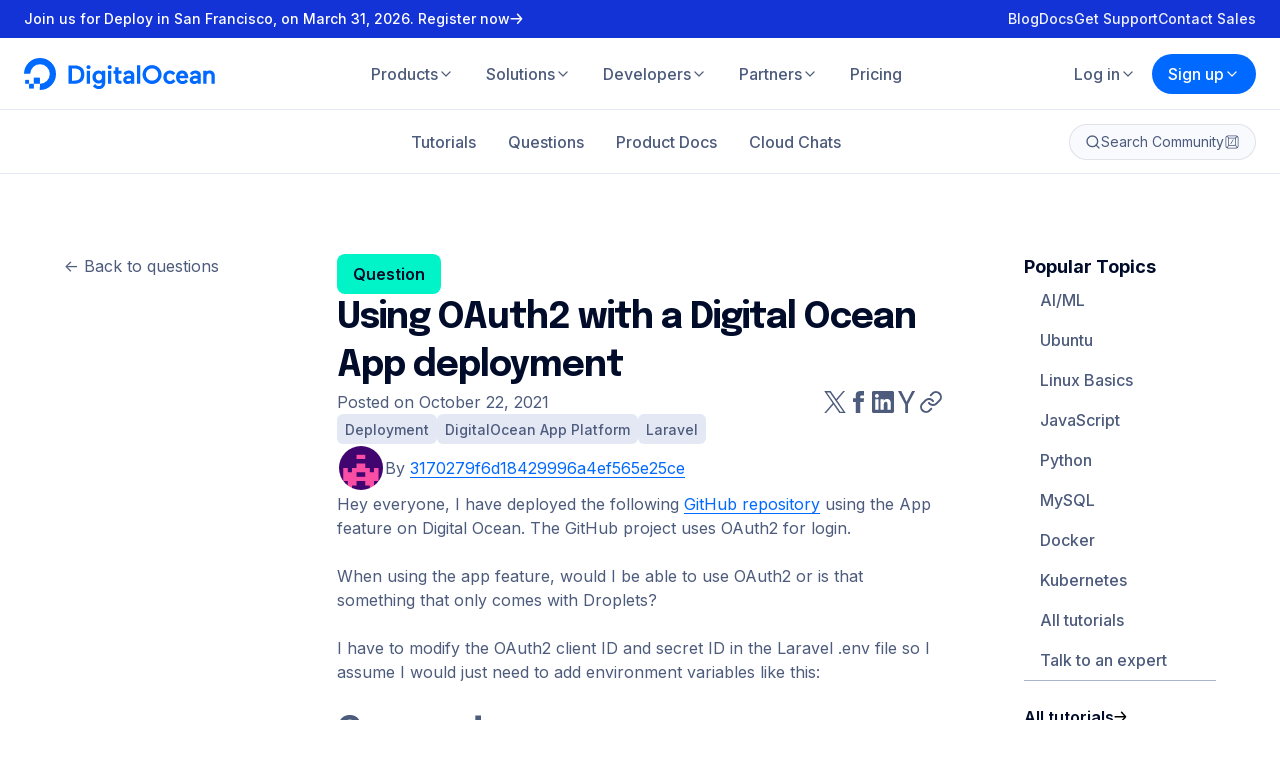

--- FILE ---
content_type: application/javascript; charset=utf-8
request_url: https://anchor.digitalocean.com/index.php/form/getForm?munchkinId=113-DTN-266&form=1055&url=https%3A%2F%2Fwww.digitalocean.com%2Fcommunity%2Fquestions%2Fusing-oauth2-with-a-digital-ocean-app-deployment&callback=jQuery37108486340664968788_1769517976954&_=1769517976955
body_size: 1396
content:
jQuery37108486340664968788_1769517976954({"Id":1055,"Vid":1055,"Status":"approved","Name":"IaaN Subscription.301 FORM IaaN Subscription","Description":"","Layout":"left","GutterWidth":10,"OffsetWidth":10,"HasTwoButtons":true,"SubmitLabel":"Submit","ResetLabel":"Clear","ButtonLocation":"120","LabelWidth":100,"FieldWidth":150,"ToolTipType":"none","FontFamily":"Helvetica, Arial, sans-serif","FontSize":"13px","FontColor":"#333","FontUrl":null,"LineMargin":10,"ProcessorVersion":2,"CreatedByUserid":null,"ProcessOptions":{"language":"English","locale":"en_US","profiling":{"isEnabled":false,"numberOfProfilingFields":3,"alwaysShowFields":[]},"socialSignOn":{"isEnabled":false,"enabledNetworks":[],"cfId":null,"codeSnippet":""}},"EnableDeferredMode":0,"EnableCaptcha":0,"EnableGlobalFormValidationRule":1,"ButtonType":null,"ButtonImageUrl":null,"ButtonText":null,"ButtonSubmissionText":"Please Wait","ButtonStyle":{"id":11,"className":"mktoSimple","css":".mktoForm .mktoButtonWrap.mktoSimple .mktoButton {\ncolor:#fff;\nborder:1px solid #75ae4c;\npadding:0.4em 1em;\nfont-size:1em;\nbackground-color:#99c47c;\nbackground-image: -webkit-gradient(linear, left top, left bottom, from(#99c47c), to(#75ae4c));\nbackground-image: -webkit-linear-gradient(top, #99c47c, #75ae4c);\nbackground-image: -moz-linear-gradient(top, #99c47c, #75ae4c);\nbackground-image: linear-gradient(to bottom, #99c47c, #75ae4c);\n}\n.mktoForm .mktoButtonWrap.mktoSimple .mktoButton:hover {\nborder:1px solid #447f19;\n}\n.mktoForm .mktoButtonWrap.mktoSimple .mktoButton:focus {\noutline:none;\nborder:1px solid #447f19;\n}\n.mktoForm .mktoButtonWrap.mktoSimple .mktoButton:active{\nbackground-color:#75ae4c;\nbackground-image: -webkit-gradient(linear, left top, left bottom, from(#75ae4c), to(#99c47c));\nbackground-image: -webkit-linear-gradient(top, #75ae4c, #99c47c);\nbackground-image: -moz-linear-gradient(top, #75ae4c, #99c47c);\nbackground-image: linear-gradient(to bottom, #75ae4c, #99c47c);\n}\n","buttonColor":null},"ThemeStyle":{"id":2,"displayOrder":1,"name":"Simple","backgroundColor":"#FFF","layout":"left","fontFamily":"Helvetica, Arial, sans-serif","fontSize":"13px","fontColor":"#333","offsetWidth":10,"gutterWidth":10,"labelWidth":100,"fieldWidth":150,"lineMargin":10,"useBackgroundColorOnPreview":false,"css":".mktoForm fieldset.mkt3-formEditorFieldContainer{border: solid 1px gray;}.mktoForm fieldset.mkt3-formEditorFieldContainer legend{padding:0 1em;}","href":"css\/forms2-theme-simple.css","buttonStyleId":11},"ThemeStyleOverride":null,"LiveStreamSettings":null,"rows":[[{"Id":2556,"Name":"Email","Datatype":"email","Maxlength":255,"InputLabel":"Email Address:","InputInitialValue":"","InputSourceChannel":"constant","InputSourceSelector":"constant","VisibleRows":0,"ValidationMessage":"Must be valid email. \u003Cspan class='mktoErrorDetail'\u003Eexample@yourdomain.com\u003C\/span\u003E"}]],"fieldsetRows":[],"action":null,"munchkinId":"113-DTN-266","dcJsUrl":"","invalidInputMsg":"Invalid Input","formSubmitFailedMsg":"Submission failed, please try again later."});

--- FILE ---
content_type: application/javascript
request_url: https://www.digitalocean.com/_next/static/chunks/7950-bdeb1eb7258a3b6c.js
body_size: 12390
content:
"use strict";(self.webpackChunk_N_E=self.webpackChunk_N_E||[]).push([[7950],{1848:(e,t,n)=>{n.d(t,{Au:()=>g,Gj:()=>y,NJ:()=>v,Nd:()=>x,O7:()=>c,To:()=>_,UF:()=>w,Vu:()=>u,Wd:()=>i,Wh:()=>b,ap:()=>m,do:()=>p,eh:()=>h,fd:()=>f,ic:()=>C,ir:()=>s,k_:()=>a,l:()=>j,y$:()=>d,zb:()=>l});var r=n(54547),o=n(40703);let i=o.Ay.div.withConfig({displayName:"CommentStyles__StyledCommentContainer",componentId:"sc-fe58b26f-0"})(["background-color:",";display:flex;flex-direction:column;gap:",";"," "," "," "," "," ",""],e=>{let{theme:t}=e;return t.colors.primary.white},e=>{let{theme:t}=e;return t.spacing.size3},e=>{let{$align:t,theme:n}=e;return"nested"!==t&&"\n      border: ".concat(n.spacing.size0p25," solid ").concat(n.colors.accent.cardStroke,";\n      border-radius: ").concat(n.borders.rounded.xl3,";\n      padding: ").concat(n.spacing.size3,"  ").concat(n.spacing.size4,"  ").concat(n.spacing.size4,"  ").concat(n.spacing.size4,";\n    ")},e=>{let{$accepted:t,theme:n}=e;return t&&"\n      background-color: ".concat(n.colors.category.lake3,";\n    ")},e=>{let{$pinned:t,theme:n}=e;return t&&"\n      background-color: ".concat(n.colors.category.mustard3,";\n    ")},e=>{let{$state:t,theme:n}=e;return"trashed"===t&&"\n    background-color: ".concat(n.colors.category.tulip3,";\n    border-color: ").concat(n.colors.expanded.Raspberry,";\n  ")},e=>{let{$state:t,theme:n}=e;return"spam"===t&&"\n    background-color: ".concat(n.colors.category.spraytan3,";\n    border-color:  ").concat(n.colors.category.spraytan1,";\n  ")},e=>{let{$state:t,theme:n}=e;return"under_review"===t&&"\n    background-color: ".concat(n.colors.category.kiwi3,";\n    border-color: ").concat(n.colors.category.kiwi1,";\n  ")}),a=o.Ay.div.withConfig({displayName:"CommentStyles__StyledCommentHeader",componentId:"sc-fe58b26f-1"})(["display:flex;gap:",";",""],e=>{let{theme:t}=e;return t.spacing.size1p5},e=>{let{theme:t}=e;return"\n    @media (min-width: ".concat(t.breakpoints.md,") {\n      gap: ").concat(t.spacing.size2,";\n    }\n  ")}),s=o.Ay.div.withConfig({displayName:"CommentStyles__StyledNestedComment",componentId:"sc-fe58b26f-2"})(["display:flex;flex-direction:column;gap:",";"," "," "," ",""],e=>{let{theme:t}=e;return t.spacing.size3},e=>{let{$state:t,theme:n}=e;return t&&"\n    border-radius: ".concat(n.borders.rounded.xl,";\n    padding: ").concat(n.spacing.size2,";\n  ")},e=>{let{$state:t,theme:n}=e;return"spam"===t&&"\n    background-color: ".concat(n.colors.category.spraytan3,";\n    border: 1px solid ").concat(n.colors.category.spraytan1,";\n  ")},e=>{let{$state:t,theme:n}=e;return"trashed"===t&&"\n    background-color: ".concat(n.colors.category.tulip3,";\n    border: 1px solid ").concat(n.colors.expanded.Raspberry,";\n  ")},e=>{let{$state:t,theme:n}=e;return"under_review"===t&&"\n    background-color: ".concat(n.colors.category.kiwi3,";\n    border: 1px solid ").concat(n.colors.category.kiwi1,";\n  ")}),l=o.Ay.div.withConfig({displayName:"CommentStyles__StyledCommentMetaContainer",componentId:"sc-fe58b26f-3"})(["align-items:flex-start;display:flex;flex-direction:column-reverse;gap:",";width:100%;",""],e=>{let{theme:t}=e;return t.spacing.size1p5},e=>{let{theme:t}=e;return"\n    @media (min-width: ".concat(t.breakpoints.md,") {\n      flex-direction: row;\n      gap: ").concat(t.spacing.size2,";\n    }\n  ")}),d=o.Ay.div.withConfig({displayName:"CommentStyles__StyledCommentMeta",componentId:"sc-fe58b26f-4"})(["display:flex;flex-direction:column;gap:",";width:100%;",""],e=>{let{theme:t}=e;return t.spacing.size1},e=>{let{theme:t}=e;return"\n    @media (min-width: ".concat(t.breakpoints.md,") {\n      flex-direction: row;\n      gap: ").concat(t.spacing.size2,";\n      justify-content: space-between;\n    }\n  ")}),c=o.Ay.div.withConfig({displayName:"CommentStyles__StyledAnswerLabel",componentId:"sc-fe58b26f-5"})(["align-items:center;background-color:",";border-radius:",";display:flex;height:fit-content;padding:",";width:fit-content;"],e=>{let{$bgColor:t}=e;return t},e=>{let{theme:t}=e;return t.borders.rounded.full},e=>{let{theme:t}=e;return"".concat(t.spacing.size0p75," ").concat(t.spacing.size2)}),p=o.Ay.div.withConfig({displayName:"CommentStyles__StyledShowMoreContainer",componentId:"sc-fe58b26f-6"})(["display:",";",""],e=>{let{$showOnMobile:t}=e;return t?"block":"none"},e=>{let{theme:t}=e;return"\n    @media (min-width: ".concat(t.breakpoints.md,") {\n      display: block;\n    }\n  ")}),u=o.Ay.div.withConfig({displayName:"CommentStyles__StyledToggleButtonContainer",componentId:"sc-fe58b26f-7"})(["padding-top:",";"],e=>{let{theme:t}=e;return t.spacing.size0p25}),h=o.Ay.div.withConfig({displayName:"CommentStyles__StyledCommentToggleContainer",componentId:"sc-fe58b26f-8"})(["align-items:flex-start;color:",";display:flex;flex-shrink:0;gap:",";transition:color ",";","{color:",";transition:color ",";> button{color:inherit;padding:0;}}&:hover{color:",";","{color:",";}}"],e=>{let{theme:t}=e;return t.colors.primary.blue2},e=>{let{theme:t}=e;return t.spacing.size0p5},e=>{let{theme:t}=e;return t.transitions.short},u,e=>{let{theme:t}=e;return t.colors.primary.gray4},e=>{let{theme:t}=e;return t.transitions.short},e=>{let{theme:t}=e;return t.colors.primary.blue1},u,e=>{let{theme:t}=e;return t.colors.primary.gray1}),m=o.Ay.div.withConfig({displayName:"CommentStyles__StyledCommentsMetaAuthorInfo",componentId:"sc-fe58b26f-9"})(["display:flex;gap:",";",""],e=>{let{theme:t}=e;return t.spacing.size1},e=>{let{$highlighted:t,theme:n}=e;return t&&"\n    background: ".concat(n.colors.category.metallicYellow2,";\n    padding: ").concat("".concat(n.spacing.size1," ").concat(n.spacing.size2),";\n  ")}),g=o.Ay.div.withConfig({displayName:"CommentStyles__StyledAuthorImage",componentId:"sc-fe58b26f-10"})(["border-radius:",";height:fit-content;overflow:hidden;"],e=>{let{theme:t}=e;return t.borders.rounded.full}),y=o.Ay.div.withConfig({displayName:"CommentStyles__StyledCommentMetaNameAndDate",componentId:"sc-fe58b26f-11"})(["align-items:flex-start;display:flex;flex-direction:column;gap:",";"," ",""],e=>{let{theme:t}=e;return t.spacing.size0p5},e=>{let{$nested:t}=e;return t&&"\n    align-items: center;\n    flex-direction: row;\n  "},e=>{let{$highlighted:t,theme:n}=e;return t&&"\n    background-color: ".concat(n.colors.category.metallicYellow2,";\n    border-radius: ").concat(n.borders.rounded.xl,";\n    padding: ").concat(n.spacing.size1," ").concat(n.spacing.size2,";\n  ")}),f=o.Ay.div.withConfig({displayName:"CommentStyles__StyledNameAndBadge",componentId:"sc-fe58b26f-12"})(["align-items:center;display:flex;gap:",";"],e=>{let{theme:t}=e;return t.spacing.size0p5}),x=o.Ay.div.withConfig({displayName:"CommentStyles__StyledCommentBody",componentId:"sc-fe58b26f-13"})([""]),b=o.Ay.div.withConfig({displayName:"CommentStyles__StyledCommentActions",componentId:"sc-fe58b26f-14"})(["display:flex;flex-direction:column;gap:",";",""],e=>{let{theme:t}=e;return t.spacing.size1},e=>{let{theme:t}=e;return"\n    @media (min-width: ".concat(t.breakpoints.md,") {\n      flex-direction: row;\n      gap: ").concat(t.spacing.size2,";\n      justify-content: space-between;\n    }\n  ")}),v=o.Ay.div.withConfig({displayName:"CommentStyles__StyledCommentUserActions",componentId:"sc-fe58b26f-15"})(["display:flex;flex-wrap:wrap;gap:",";"],e=>{let{theme:t}=e;return t.spacing.size2}),j=o.Ay.div.withConfig({displayName:"CommentStyles__StyledCommentAction",componentId:"sc-fe58b26f-16"})(["align-items:center;color:",";display:flex;gap:",";transition:color ",";"," &:hover{color:",";","}"],e=>{let{theme:t}=e;return t.colors.primary.blue2},e=>{let{theme:t}=e;return t.spacing.size0p5},e=>{let{theme:t}=e;return t.transitions.short},e=>{let{$filled:t,theme:n}=e;return t&&"\n    svg {\n      fill: ".concat(n.colors.primary.blue2,";\n    }\n  ")},e=>{let{theme:t}=e;return t.colors.primary.blue1},e=>{let{$filled:t,theme:n}=e;return t&&"\n    svg {\n      fill: ".concat(n.colors.primary.blue1,";\n    }\n  ")}),w=o.Ay.button.withConfig({displayName:"CommentStyles__StyledActionButton",componentId:"sc-fe58b26f-17"})(["color:inherit;padding:0;> span{color:inherit;text-decoration:underline;}"]),C=(0,o.Ay)(r.a).withConfig({displayName:"CommentStyles__StyledActionLink",componentId:"sc-fe58b26f-18"})(["color:inherit;padding:0;> span{color:inherit;text-decoration:underline;}"]),_=o.Ay.div.withConfig({displayName:"CommentStyles__StyledCommentChildrenContainer",componentId:"sc-fe58b26f-19"})(["border-left:1px solid  ",";display:flex;flex-direction:column;gap:16px;padding-left:",";"],e=>{let{theme:t}=e;return t.colors.primary.blue2},e=>{let{theme:t}=e;return t.spacing.size2})},2526:(e,t,n)=>{n.d(t,{A:()=>d});var r=n(37876),o=n(75534),i=n(57036),a=n(13049),s=n(83914);let l=n(40703).Ay.div.withConfig({displayName:"CommentsTemplateStyles__StyledLoadButtonContainer",componentId:"sc-4339ec38-0"})(["margin:0 auto;width:fit-content;"]),d=e=>{let{records:t,topLevelType:n,topLevel:d=null,handleUpdatedTopLevel:c=()=>{},title:p="Comment",align:u=null,showTitle:h=!1,loadNested:m=!1,replyable:g=!1,expanded:y=!1,urlFormatter:f=()=>"#",onLoadMore:x=()=>{},handleUpdatedComment:b,hasMoreComments:v=!1,upvotable:j=!1,users:w,checkToLoadComments:C=()=>{}}=e;return(0,r.jsxs)(a.a,{columns:1,spacing:"size3",lgSpacing:"size3",children:[p.length>0&&h&&(0,r.jsxs)(i.a,{size:"lg",weight:600,children:[p,"s"]}),(0,r.jsx)(a.a,{columns:1,spacing:"size3",lgSpacing:"size3",children:t.map(e=>(0,r.jsx)(s.A,{record:e,topLevelType:n,topLevel:d,handleUpdatedTopLevel:c,loadNested:m,align:u,replyable:g,expanded:y,handleUpdatedComment:b,urlFormatter:f,upvotable:j,users:w,checkToLoadComments:C,cache:{}},e.id))}),v&&(0,r.jsx)(l,{children:(0,r.jsx)(o.a,{as:"button",color:"ghost",onClick:x,visible:t.length>0,children:"Load more ".concat(p.toLowerCase(),"s")})})]})}},9607:(e,t,n)=>{n.d(t,{L:()=>o});var r=n(57319);class o extends r.C{}o.public=Object.freeze({viewable:Object.freeze(["id","type","content","parent_id","parent_type","top_level_id","top_level_type","user_id","resolved_by_id","created_at","updated_at","state","comments_locked_at"]),editable:Object.freeze([])}),o.owner=Object.freeze({viewable:o.public.viewable,editable:Object.freeze(["type","content","parent_id","parent_type","top_level_id","top_level_type","state"])}),o.admin=Object.freeze({viewable:o.owner.viewable,editable:Object.freeze([...o.owner.editable,"user_id","resolved_by_id","comments_locked_at"])})},17819:(e,t,n)=>{n.d(t,{A:()=>r});let r=function(e){let t=arguments.length>1&&void 0!==arguments[1]&&arguments[1],n=arguments.length>2&&void 0!==arguments[2]&&arguments[2],r={year:"numeric",month:"long",day:"numeric"};return t&&(r.hour="2-digit",r.minute="2-digit"),n&&(r.timeZone="UTC"),new Date(e).toLocaleDateString("en-US",r)}},24266:(e,t,n)=>{n.d(t,{Ay:()=>r,I8:()=>o,Zj:()=>i,u:()=>a});let r=e=>e.toLowerCase().split(" ").map(e=>e.charAt(0).toUpperCase()+e.slice(1)).join(" "),o=e=>e.replace(/(^.|[A-Z]+)/g,(e,t)=>" ".concat(t.charAt(0).toUpperCase()).concat(t.slice(1))).trim(),i=e=>e.replace(/(?:^|-)(.)/g,(e,t)=>" ".concat(t.toUpperCase())).trim(),a=e=>e.replace(/(?:^|_)(.)/g,(e,t)=>" ".concat(t.toUpperCase())).trim()},29743:(e,t,n)=>{n.d(t,{A:()=>r});let r=(e,t,n)=>Object.keys(t).reduce((r,o)=>(n.includes(o)&&t[o]!==e[o]&&(r[o]=t[o]),r),{})},31786:(e,t,n)=>{n.d(t,{b:()=>v,k:()=>j});var r=n(37876),o=n(14232),i=n(75534),a=n(3714),s=n(57036),l=n(47913),d=n(95611),c=n(13049),p=n(15888),u=n(40703),h=n(46559),m=n(95884),g=n(5477),y=n(89683);let f=(0,o.createContext)({report:()=>{}}),x=u.Ay.div.withConfig({displayName:"withUserReport__StyledReportFormContainer",componentId:"sc-feb32f56-0"})(["width:352px;"]),b=u.Ay.div.withConfig({displayName:"withUserReport__StyledReportSubmitContainer",componentId:"sc-feb32f56-1"})(["button{width:100%;}"]),v=e=>{let{children:t}=e,n=(0,y.A)(),[u,v]=(0,o.useState)(!1),[j,w]=(0,o.useState)(),[C,_]=(0,o.useState)(),k=(0,o.useRef)(),[A,S]=(0,o.useState)(!1),[z,T]=(0,o.useState)({reason:"",description:""}),{addNotification:I}=(0,g.E)(),N=(0,o.useCallback)(()=>{v(!1),w(null),_(null)},[]),L=(0,o.useMemo)(()=>A?"loading":z.reason&&("other"!==z.reason||z.description)?"default":"invalid",[z,A]),D=(0,o.useCallback)(async e=>{if(e.preventDefault(),A)return;S(!0);let t={...z,..."other"!==z.reason&&{description:z.reason},reported_type:"answer"===j?"comment":j,reported_id:C},r=await (0,h.KQ)(n.token,t).catch(e=>{console.error(e),I((0,m.A)(e.message),"error",5),S(!1)});r&&(I("The ".concat(j," was reported with success."),"success",5),N(),S(!1),k.current&&k.current(r),v(!1))},[A,z,j,C,n.token,N,I]),E=(0,o.useMemo)(()=>[{value:"spam",label:"This ".concat(j," is spam")},{value:"offensive",label:"This ".concat(j," is offensive")},{value:"off-topic",label:"This ".concat(j," is off-topic")},{value:"other",label:"This ".concat(j," is other")}],[j]),U=(0,o.useCallback)((e,t,n)=>{w(e.toLowerCase()),_(t),k.current=n,v(!0)},[]),O=(0,o.useMemo)(()=>({report:U}),[U]);return(0,r.jsxs)(f.Provider,{value:O,children:[(0,r.jsx)(a.a,{isOpen:u,onClose:()=>{N(),v(!1)},hasCloseBtn:!0,children:(0,r.jsx)(x,{children:(0,r.jsxs)(c.a,{columns:1,spacing:"size3",lgSpacing:"size3",children:[(0,r.jsx)(p.a,{base:1,children:(0,r.jsxs)(s.a,{as:"h2",size:"xl2",family:"display",weight:700,children:["Report this"," ",j]})}),(0,r.jsx)(p.a,{base:1,children:(0,r.jsxs)(c.a,{columns:1,spacing:"size2",lgSpacing:"size2",children:[(0,r.jsx)(p.a,{base:1,children:(0,r.jsx)(s.a,{size:"lg",weight:700,children:"What is the reason for this report?"})}),(0,r.jsx)(p.a,{base:1,children:(0,r.jsxs)(c.a,{columns:1,spacing:"size1",lgSpacing:"size1",children:[E.map(e=>{let{value:t,label:n}=e;return(0,r.jsx)(p.a,{base:1,children:(0,r.jsx)(l.a,{checked:z.reason===t,id:"reason-".concat(t),name:"reason",value:t,label:n,type:"radio",labelsize:"base",onChange:()=>T({description:"",reason:t})})},"reason-".concat(t))}),"other"===z.reason&&(0,r.jsx)(p.a,{base:1,children:(0,r.jsx)(d.a,{name:"description",label:"",placeholder:"Tell us why...",rows:10,onChange:e=>T(t=>({...t,description:e.target.value})),value:z.description})})]})})]})}),(0,r.jsx)(p.a,{base:1,children:(0,r.jsx)(b,{children:(0,r.jsx)(i.a,{as:"button",color:"primary",size:"large",state:L,onClick:D,children:"Submit"})})})]})})}),t]})},j=()=>(0,o.useContext)(f)},34090:(e,t,n)=>{n.d(t,{A:()=>d});var r=n(37876),o=n(95062),i=n.n(o),a=n(28465);let s=n(40703).Ay.button.withConfig({displayName:"ButtonStyles__StyledButton",componentId:"sc-1f59e819-0"})(["align-items:center;background-color:transparent;border:1px solid ",";border-radius:100px;color:",";cursor:pointer;display:flex;font-size:1em;font-weight:700;justify-content:center;padding:16px 32px;text-decoration:none;transition:all 0.3s ease;&:not(:disabled):hover{background-color:rgba(0,105,255,0.15);transition:all 0.3s ease;}&:disabled{cursor:default;}&.is-squared{border-radius:8px;}&.is-primary{background-color:#1633ff;border:1px solid #1633ff;color:#fff;transition:all 0.3s ease;&:not(:disabled):hover{background-color:#0069ff !important;border:1px solid #0069ff;color:#fff !important;transition:all 0.3s ease;}&:disabled{background-color:#c4c9d6 !important;border:1px solid #c4c9d6 !important;color:#fff;}&.is-outlined{border:1px solid #0069ff;color:#0069ff;&:not(:disabled):hover{background-color:#f2f8ff !important;border:1px solid #0069ff !important;color:#0069ff !important;}&:disabled{background-color:#fff !important;border:1px solid #8690a9 !important;color:#8690a9 !important;}}}&.is-white{background-color:#fff;border:1px solid #fff;color:#0069ff;transition:all 0.3s ease;&:not(:disabled):hover{background-color:rgba(225,225,225,0.9);color:#0069ff;transition:all 0.3s ease;}&:disabled{border:1px solid #8690a9 !important;color:#8690a9 !important;}&.is-outlined{background-color:transparent;border:1px solid rgba(255,255,255,0.9);color:rgba(255,255,255,0.9);&:not(:disabled):hover{background-color:transparent;border:1px solid rgba(255,255,255,1);color:rgba(255,255,255,1);}}}&.is-outlined{background-color:transparent;border:1px solid ",";color:",";transition:all 0.3s ease;&:not(:disabled):hover{border:1px solid #0069ff;color:#0069ff;transition:all 0.3s ease;}}&.is-small{padding:12px 24px;}&.has-center-img{padding:15px 16px;}&.has-left-img{img{margin-right:8px;}}&.mx-16{margin-left:16px;margin-right:16px;}&.mt-32{margin-top:32px;}&.is-community{border:0;border-radius:8px;cursor:pointer;font-size:16px;font-weight:600;height:50px;line-height:50px;margin:5px;padding:0 15px;text-align:center;transition:color 0.2s ease-in-out,background-color 0.2s ease-in-out;&.blue{background-color:#0069ff;color:#fff;&:not(:disabled):hover{background-color:",";}}&.green{background-color:",";color:",";&:hover{background-color:",";}}&.outlined{background-color:transparent;border:1px solid #0069ff;color:#0069ff;&:not(:disabled):hover{background-color:#0069ff;color:#fff;}}&.small{font-weight:500;height:35px;line-height:35px;}}"],a.Ay.blueDarker,a.Ay.blueDarker,a.Ay.blueDarker,a.Ay.blueDarker,a.Ay.blueDarker,a.Ay.greenPricingCard,a.Ay.white,a.Ay.blueDarker),l=e=>{let{children:t,...n}=e;return(0,r.jsx)(s,{...n,children:t})},d=l;l.propTypes={children:i().oneOfType([i().arrayOf(i().node),i().node]).isRequired}},40712:(e,t,n)=>{n.d(t,{C$:()=>h,Ey:()=>u,dE:()=>c,dT:()=>l,kB:()=>p,kg:()=>d,kv:()=>s,rd:()=>a});var r=n(73279),o=n(28465),i=n(40703);let a=i.Ay.h1.withConfig({displayName:"HeadingStyles__StyledH1",componentId:"sc-73f0758c-0"})(["color:",";font-size:",";font-weight:800;letter-spacing:-2px;"," "," text-align:",";","{font-size:52px;line-height:1.2;}","{font-size:40px;line-height:1.2;}"],e=>e.overrideColor?e.overrideColor:"light"===e.defaultColor?o.Ay.white:o.Ay.blueDark,e=>e.heroHeading?"88px":"44px",e=>e.heroHeading&&"line-height: 96px;",e=>"left"===e.textAlign?"margin: 0;":"center"===e.textAlign?"margin: auto;":"",e=>e.textAlign,(0,r.U)(r.f.tablet),(0,r.U)(r.f.largePhone)),s=i.Ay.h2.withConfig({displayName:"HeadingStyles__StyledH2",componentId:"sc-73f0758c-1"})(["color:",";font-size:",";font-weight:",";letter-spacing:-1px;line-height:110%;"," text-align:",";","{text-align:center;}"],e=>e.overrideColor?e.overrideColor:"light"===e.defaultColor?o.Ay.white:o.Ay.gray2,e=>e.large?"40px":"36px",e=>e.lightWeight?"300":"700",e=>"left"===e.textAlign?"margin: 0;":"margin: 0 auto;",e=>e.textAlign,(0,r.U)(r.f.desktop)),l=i.Ay.h3.withConfig({displayName:"HeadingStyles__StyledH3",componentId:"sc-73f0758c-2"})(["color:",";font-size:",";font-weight:",";letter-spacing:-0.5px;line-height:120%;margin:",";text-align:",";"],e=>e.overrideColor?e.overrideColor:"light"===e.defaultColor?o.Ay.white:o.Ay.blueDark,e=>e.small?"24px":"30px",e=>e.lightWeight?600:700,e=>e.position?e.position:"0",e=>e.textAlign),d=i.Ay.h4.withConfig({displayName:"HeadingStyles__StyledH4",componentId:"sc-73f0758c-3"})(["color:",";font-size:24px;font-weight:",";letter-spacing:-0.5px;line-height:120%;margin:0;"],e=>e.overrideColor?e.overrideColor:"light"===e.defaultColor?o.Ay.white:o.Ay.blueDark,e=>e.lightWeight?400:500),c=i.Ay.h5.withConfig({displayName:"HeadingStyles__StyledH5",componentId:"sc-73f0758c-4"})(["color:",";font-size:18px;font-weight:",";letter-spacing:0;line-height:110%;margin:0;"],e=>e.overrideColor?e.overrideColor:"light"===e.defaultColor?o.Ay.white:o.Ay.blueDark,e=>e.lightWeight?400:500),p=i.Ay.h6.withConfig({displayName:"HeadingStyles__StyledH6",componentId:"sc-73f0758c-5"})(["color:",";font-size:14px;letter-spacing:1px;line-height:120%;margin:0;"],e=>e.overrideColor?e.overrideColor:"light"===e.defaultColor?o.Ay.white:o.Ay.blueDark),u=i.Ay.p.withConfig({displayName:"HeadingStyles__StyledSubheading",componentId:"sc-73f0758c-6"})(["color:",";font-size:",";font-weight:",";line-height:150%;"," "," text-align:",";"],e=>e.overrideColor?e.overrideColor:"light"===e.defaultColor?o.Ay.white:o.Ay.gray4,e=>e.heroSubheading||e.largeSubheading?"24px":"16px",e=>e.lightWeight?400:500,e=>"left"===e.textAlign?"margin: 20px 0 80px;":"margin: 20px auto 80px;",e=>e.maxWidth&&"max-width: ".concat(e.maxWidth,";"),e=>"left"===e.textAlign?"left":"center"),h=i.Ay.p.withConfig({displayName:"HeadingStyles__StyledP",componentId:"sc-73f0758c-7"})(["color:",";margin:",";"],e=>e.overrideColor?e.overrideColor:"light"===e.defaultColor?o.Ay.white:o.Ay.grayDark,e=>e.position?e.position:"0")},43755:(e,t,n)=>{n.d(t,{A:()=>f});var r=n(37876),o=n(40703),i=n(95062),a=n.n(i),s=n(3714),l=n(28465),d=n(89683),c=n(34090),p=n(47864),u=n(6543);o.Ay.div.withConfig({displayName:"LoginModalTemplateStyles__StyledLoginModalHeader",componentId:"sc-26a50aa8-0"})(["padding:24px 32px;"]),o.Ay.div.withConfig({displayName:"LoginModalTemplateStyles__StyledModalContainer",componentId:"sc-26a50aa8-1"})(["max-width:400px;"]);let h=o.Ay.div.withConfig({displayName:"LoginModalTemplateStyles__StyledLoginModalBody",componentId:"sc-26a50aa8-2"})(["padding:24px;text-align:center;"]),m=(0,o.AH)(["display:inline-block;margin-right:16px;margin-top:24px;text-align:center;"]),g=o.Ay.div.withConfig({displayName:"LoginModalTemplateStyles__StyledModalHeader",componentId:"sc-26a50aa8-3"})(["align-items:center;border-bottom:1px solid ",";display:flex;justify-content:space-between;padding:24px;"],l.Ay.grayLighter),y=e=>{let{needLogIn:t,setNeedLogIn:n}=e,o=(0,d.A)();return(0,r.jsxs)(s.a,{isOpen:t,onClose:()=>{n(!1)},collapsePadding:!0,children:[(0,r.jsx)(g,{children:(0,r.jsx)(p.A,{defaultColor:l.Ay.blueDark,renderAs:"h5",children:"Join the Community"})}),(0,r.jsxs)(h,{children:[(0,r.jsx)(p.A,{renderAs:"h5",children:"Before you can do that"}),(0,r.jsx)("p",{children:"To complete this action, sign in to your Community account or create a new one."}),(0,r.jsx)(x,{url:o.signIn,children:(0,r.jsx)(c.A,{children:"Sign In"})}),(0,r.jsx)(b,{url:o.signUp,children:(0,r.jsx)(c.A,{children:"Sign Up"})})]})]})},f=y;y.propTypes={needLogIn:a().bool.isRequired,setNeedLogIn:a().func.isRequired};var x=(0,o.Ay)(u.A).withConfig({displayName:"LogInModalTemplate___StyledLazyLink",componentId:"sc-9691abc7-0"})(["",""],m),b=(0,o.Ay)(u.A).withConfig({displayName:"LogInModalTemplate___StyledLazyLink2",componentId:"sc-9691abc7-1"})(["",""],m)},47864:(e,t,n)=>{n.d(t,{A:()=>l});var r=n(37876),o=n(95062),i=n.n(o),a=n(40712);let s=e=>{let{children:t=null,renderAs:n,...o}=e;switch(n){case"h1":return(0,r.jsx)(a.rd,{...o,children:t});case"h2":return(0,r.jsx)(a.kv,{...o,children:t});case"h3":return(0,r.jsx)(a.dT,{...o,children:t});case"h4":return(0,r.jsx)(a.kg,{...o,children:t});case"h5":return(0,r.jsx)(a.dE,{...o,children:t});case"h6":return(0,r.jsx)(a.kB,{...o,children:t});case"p":default:return(0,r.jsx)(a.C$,{...o,children:t});case"subheading":return(0,r.jsx)(a.Ey,{...o,children:t})}},l=s;s.propTypes={children:i().oneOfType([i().arrayOf(i().node),i().node])}},57319:(e,t,n)=>{n.d(t,{C:()=>r});class r{}r.public=Object.freeze({viewable:Object.freeze([]),editable:Object.freeze([])}),r.user=Object.freeze({viewable:Object.freeze([]),editable:Object.freeze([])}),r.owner=Object.freeze({viewable:Object.freeze([]),editable:Object.freeze([])}),r.admin=Object.freeze({viewable:Object.freeze([]),editable:Object.freeze([])}),r.encrypted=Object.freeze([])},60701:(e,t,n)=>{n.d(t,{o:()=>s,v:()=>l});var r=n(37876),o=n(14232),i=n(43755);let a=(0,o.createContext)({}),s=e=>{let{children:t}=e,[n,s]=(0,o.useState)(!1),l=(0,o.useMemo)(()=>({needLogIn:n,setNeedLogIn:s}),[n,s]);return(0,r.jsxs)(a.Provider,{value:l,children:[n&&(0,r.jsx)(i.A,{needLogIn:n,setNeedLogIn:s}),t]})},l=()=>(0,o.useContext)(a)},64541:(e,t,n)=>{n.d(t,{A:()=>u});var r=n(37876),o=n(14232),i=n(75534),a=n(57036),s=n(52855),l=n(26925),d=n(7531),c=n(40703),p=n(89683);let u=()=>{let e=(0,p.A)(),t=(0,c.DP)(),n=(0,o.useCallback)(t=>{t.preventDefault(),window.location.href=e.signIn},[e.signIn]);return(0,r.jsxs)(s.a,{bgColor:"tulip3",icon:(0,r.jsx)(l.a,{color:t.colors.primary.gray1}),children:[(0,r.jsxs)(a.a,{as:"p",color:"gray4",size:"sm",children:["You need to verify your email for this account before you can post."," ","Go"," ",(0,r.jsx)(d.a,{href:"https://cloud.digitalocean.com/",children:"here"})," ","to resend the verification email."]}),(0,r.jsxs)(a.a,{as:"p",color:"gray4",size:"sm",children:["Already verified your email?"," "]}),(0,r.jsx)("div",{children:(0,r.jsx)(i.a,{as:"button",onClick:n,children:"Refresh authentication"})})]})}},65414:(e,t,n)=>{n.d(t,{A:()=>r});let r=e=>e&&e.id?e.first_name&&e.last_name?"".concat(e.first_name," ").concat(e.last_name):e.first_name||e.last_name||e.username||e.user_name||e.name:""},83107:(e,t,n)=>{n.d(t,{A:()=>f});var r=n(37876),o=n(14232),i=n(95062),a=n.n(i),s=n(91805),l=n(95461),d=n(69011),c=n(28465),p=n(40703),u=n(34090);let h=p.Ay.div.withConfig({displayName:"MarkdownWithMentionsStyles__StyledCommentsUserWrapper",componentId:"sc-57e896f0-0"})(["background-color:",";border-radius:6px;box-shadow:"," 0 1px 4px;margin-top:24px;min-width:150px;position:absolute;z-index:1;"],c.Ay.white,(0,c.zX)(c.Ay.black,.4)),m=p.Ay.li.withConfig({displayName:"MarkdownWithMentionsStyles__StyledLisItem",componentId:"sc-57e896f0-1"})(["background-color:",";border-radius:6px;color:",";transition:background-color 0.3s ease,color 0.3s ease;&:not(:first-child){border-top-left-radius:0;border-top-right-radius:0;}&:not(:last-child){border-bottom-left-radius:0;border-bottom-right-radius:0;}&:hover{background-color:",";color:",";}"],e=>e.selected?c.Ay.blue2:"none",e=>e.selected?c.Ay.gray10:c.Ay.gray4,c.Ay.blue5,c.Ay.gray4),g=(0,p.Ay)(u.A).withConfig({displayName:"MarkdownWithMentionsStyles__StyledUserMentionButton",componentId:"sc-57e896f0-2"})(["border:none;color:inherit;display:block;font-size:inherit;font-weight:inherit;padding:4px 8px;text-align:left;width:100%;&:not(:disabled):hover{background-color:transparent;}"]),y=e=>{let{onKeyDown:t,onChangeImmediate:n,mentions:i=[],...a}=e,c=(0,o.useRef)(null),[p,u]=(0,o.useState)(null),[y,f]=(0,o.useState)(""),[x,b]=(0,o.useState)(0),[v,j]=(0,o.useState)([]),w=(0,o.useCallback)(e=>{let{editor:t}=c.current||{};if((null==t?void 0:t.selection)&&s.Q6.isCollapsed(t.selection)){let[e]=s.Q6.edges(t.selection),n=s.KE.range(t,s.KE.leaf(t,e)[1],e),r=s.KE.string(t,n).match(/(?:^|\s)@(\w*)$/),o=s.KE.range(t,e,s.KE.after(t,e)),i=s.KE.string(t,o).match(/^(\s|$)/);r&&i?(u(s.KE.range(t,{path:e.path,offset:e.offset-r[1].length-1},e)),f(r[1])):(u(null),f(""))}"function"==typeof n&&n(e)},[n]),C=(0,o.useMemo)(()=>{var e;if(!(null==(e=c.current)?void 0:e.editor)||!p)return null;let t=l.rL.toDOMRange(c.current.editor,p).getBoundingClientRect(),n=c.current.editableWrapper.getBoundingClientRect();return{top:t.top-n.top,left:t.left-n.left}},[p]);(0,o.useEffect)(()=>{let e=[...new Set(i)].sort((e,t)=>e.localeCompare(t));j(y?e.filter(e=>e.toLowerCase().startsWith(y.toLowerCase())):e),b(0)},[y,i]);let _=(0,o.useCallback)(e=>{var t;(null==(t=c.current)?void 0:t.editor)&&p&&(s.gB.select(c.current.editor,p),s.KE.insertText(c.current.editor,"@".concat(e," ")),l.rL.focus(c.current.editor))},[p]),k=(0,o.useCallback)(e=>{if(C&&v.length){if("ArrowUp"===e.key){e.preventDefault(),b(0===x?v.length-1:x-1);return}if("ArrowDown"===e.key){e.preventDefault(),b(x===v.length-1?0:x+1);return}if("Enter"===e.key){e.preventDefault(),_(v[x]);return}if("Escape"===e.key){e.preventDefault(),u(null),f("");return}}"function"==typeof t&&t(e)},[C,v,x,_,t]);return(0,r.jsx)(d.A,{...a,ref:c,onKeyDown:k,onChangeImmediate:w,children:C&&!!v.length&&(0,r.jsx)(h,{style:{top:C.top,left:C.left},children:(0,r.jsx)("ul",{children:v.map((e,t)=>(0,r.jsx)(m,{selected:t===x,children:(0,r.jsx)(g,{onClick:()=>_(e),children:e})},e))})})})},f=y;y.propTypes={...d.A.propTypes,mentions:a().arrayOf(a().string)}},83914:(e,t,n)=>{n.d(t,{A:()=>eo});var r=n(37876),o=n(14232),i=n(89099),a=n(4549),s=n(57036),l=n(39104),d=n(12002),c=n(21248),p=n(59875),u=n(71049),h=n(91658),m=n(71323),g=n(48382),y=n(43352),f=n(41357),x=n(11193),b=n(17068),v=n(16779),j=n(7531),w=n(54547),C=n(40703),_=n(46559),k=n(33559),A=n(17819),S=n(95884),z=n(21033),T=n(65414),I=n(6740),N=n(85989),L=n(37982),D=n(5477),E=n(31786),U=n(89683),O=n(95062),R=n.n(O),M=n(75534),F=n(54324),H=n(29743),q=n(9607),P=n(83107),$=n(64541),W=n(91845);let B=C.Ay.div.withConfig({displayName:"CommentForm__StyledFormError",componentId:"sc-6102e2b3-0"})(["background:",";border-radius:",";margin-bottom:",";padding:",";"],e=>{let{theme:t}=e;return t.colors.expanded.Raspberry},e=>{let{theme:t}=e;return t.borders.rounded.base},e=>{let{theme:t}=e;return t.spacing.size5},e=>{let{theme:t}=e;return t.spacing.size3}),K=e=>{var t,n;let{topLevel:i,topLevelType:a,parent:l,parentType:d,onSave:c,record:p=null,buttonText:u="Comment",type:h="",usersThread:m}=e,g=(0,U.A)(),{addNotification:y}=(0,D.E)(),f=(0,o.useMemo)(()=>"comment_record_".concat(d,"_").concat(l.id),[d,l]),[x,b]=(0,o.useState)(!1),[v,j]=(0,o.useState)({content:null==p?void 0:p.content}),w=(0,o.useCallback)(e=>{j(t=>({...t,content:e})),!p&&x&&(e?(0,F.dL)(f,{content:e}):(0,F.Jv)(f))},[p,x,f]);(0,o.useEffect)(()=>{if(p||x)return;b(!0);let e=(0,F.Ml)(f);e&&j(t=>({...t,...e}))},[p,x,f]);let[C,k]=(0,o.useState)("hidden"),A=(0,o.useRef)(null),[z,T]=(0,o.useState)(!1),[I,N]=(0,o.useState)(null),L=async e=>{if(e.preventDefault(),z)return;T(!0),N(null);let t=(0,H.A)(p||{},{...v,parent_id:l.id,parent_type:d,top_level_id:i.id,top_level_type:a,type:h},q.L.owner.editable);if(!Object.keys(t).length){T(!1),y("No changes were made.","info",5);return}let n=e=>{console.error(e),T(!1),N((0,S.A)(e.toString()))},r=(null==p?void 0:p.id)?await (0,_.vv)(g.token,p.id,t).catch(n):await (0,_.eT)(g.token,t).catch(n);r&&(T(!1),N(null),w(""),"published"===r.state?c(r):k(r.state))},E=(0,o.useCallback)(()=>{A.current&&(A.current.checkValidity()?A.current.dispatchEvent(new Event("submit",{cancelable:!0,bubbles:!0})):A.current.reportValidity())},[A]);return(0,r.jsxs)(r.Fragment,{children:[(0,r.jsxs)("form",{onSubmit:e=>L(e),ref:A,children:[I&&(0,r.jsxs)(B,{children:[(0,r.jsx)("b",{children:"An error occurred when saving the comment:"})," ","string"==typeof I?I:JSON.stringify(I)]}),!g.loading&&g.user&&!g.user.email_verified_at&&(0,r.jsx)($.A,{}),(0,r.jsx)(P.A,{value:v.content||"",onChange:w,disabled:z||!(null==(t=g.user)?void 0:t.email_verified_at),hasError:!!I,required:!0,placeholder:"Leave a comment...",mentions:m})]}),(0,r.jsxs)(s.a,{color:"gray4",as:"p",size:"sm",weight:400,children:["This textbox defaults to using"," ",(0,r.jsx)(s.a,{color:"gray1",as:"span",size:"sm",weight:500,children:"Markdown"})," ","to format your answer."]}),(0,r.jsxs)(s.a,{color:"gray4",as:"p",size:"sm",weight:400,children:["You can type"," ",(0,r.jsx)(s.a,{color:"gray1",as:"span",size:"sm",weight:500,children:"!ref"})," ","in this text area to quickly search our full set of"," ","tutorials, documentation & marketplace offerings and insert the link!"]}),(0,r.jsx)("div",{children:null===g.user?(0,r.jsx)(M.a,{as:"a",href:g.signUp,children:"Sign in/up to Comment"}):(0,r.jsx)(M.a,{as:"button",onClick:E,disabled:z||!(null==(n=g.user)?void 0:n.email_verified_at),children:u})}),"hidden"!==C&&(0,r.jsx)(W.A,{type:"comment",state:C})]})};K.propTypes={topLevelType:R().string.isRequired,topLevel:R().object.isRequired,parentType:R().string.isRequired,parent:R().object.isRequired,onSave:R().func.isRequired,record:R().object,buttonText:R().string,type:R().string};var J=n(58900),V=n(63539),G=n(60701);let Q=C.Ay.div.withConfig({displayName:"Upvote__StyledUpvoteContainer",componentId:"sc-1883a38a-0"})(["align-items:center;display:flex;flex-direction:column;svg{cursor:pointer;transition:fill ",",color ",",stroke ",";&:hover{color:",";fill:",";stroke:",";}}"],e=>{let{theme:t}=e;return t.transitions.short},e=>{let{theme:t}=e;return t.transitions.short},e=>{let{theme:t}=e;return t.transitions.short},e=>{let{theme:t}=e;return t.colors.primary.gray1},e=>{let{theme:t}=e;return t.colors.primary.gray1},e=>{let{theme:t}=e;return t.colors.primary.gray1}),Y=e=>{let{upvotableId:t,upvotableType:n}=e,i=(0,U.A)(),a=(0,C.DP)(),{setNeedLogIn:l}=(0,G.v)(),[d,c]=(0,o.useState)(null),p=(0,o.useCallback)(async()=>{if(!i.token)return void l(!0);c(d.upvoted?await (0,_.p9)(i.token,t,n):await (0,_.Id)(i.token,t,n))},[i.token,t,n,d,l]);return(0,o.useEffect)(()=>{i.token?(0,_.t3)(i.token,t,n).then(e=>c(e)):(0,k.t3)(t,n).then(e=>c(e))},[i.token,t,n]),(0,r.jsxs)(Q,{children:[(null==d?void 0:d.upvoted)?(0,r.jsx)(V.a,{size:24,color:a.colors.expanded.Raspberry,fill:a.colors.expanded.Raspberry,onClick:p}):(0,r.jsx)(V.a,{size:24,color:a.colors.primary.gray4,onClick:p}),(0,r.jsx)(s.a,{size:"xs",color:(null==d?void 0:d.upvoted)?"Raspberry":"gray4",children:(null==d?void 0:d.count)?d.count.toLocaleString():"0"})]})};Y.propTypes={upvotableId:R().number.isRequired,upvotableType:R().string.isRequired};var X=n(98225),Z=n(57415);let ee={src:"/_next/static/media/do-logo.15453cf1.svg",height:24,width:24,blurWidth:0,blurHeight:0},et=e=>{let{badges:t}=e;return t.length>0&&(0,r.jsxs)(r.Fragment,{children:[t.includes("moderator")&&!t.includes("employee")&&(0,r.jsx)(X.a,{size:14}),t.includes("employee")&&(0,r.jsx)(Z.A,{width:14,alt:"DigitalOcean Employee badge",src:ee})]})};et.propTypes={badges:R().array.isRequired};var en=n(1848);let er=(0,o.forwardRef)((e,t)=>{var n,O,R,M,F,H;let{record:q,topLevelType:P,topLevel:$=null,handleUpdatedTopLevel:W=()=>{},parent:B=null,align:V=null,accepted:G=!1,expanded:Q=!0,pinned:X=!1,loadNested:Z=!1,replyable:ee=!1,handleUpdatedComment:eo,urlFormatter:ei=()=>"#",upvotable:ea=!1,users:es=[],initialExpanded:el=!1,checkToLoadComments:ed=()=>{},cache:ec}=e,ep=(0,U.A)(),eu=(0,i.useRouter)(),eh=(0,C.DP)(),{report:em}=(0,E.k)(),[eg,ey]=(0,o.useState)(),[ef,ex]=(0,o.useState)(!1),[eb,ev]=(0,o.useState)(!1),[ej,ew]=(0,o.useState)(Q),[eC,e_]=(0,o.useState)(!1),ek=(0,o.useRef)(null),eA=ep.permissions.has(I.x.flags.MANAGE_COMMENTS)||ep.permissions.has(I.x.flags.ADMINISTRATOR),eS=(null==(n=ep.user)?void 0:n.id)===q.user_id||eA,ez=(null==(O=ep.user)?void 0:O.id)===(null==$?void 0:$.user_id),eT=new Date-new Date(q.created_at)<36e5,[eI,eN]=(0,o.useState)([]),[eL,eD]=(0,o.useState)(q),[eE,eU]=(0,o.useState)(Z?0:"last"),[eO,eR]=(0,o.useState)(!1),[eM,eF]=(0,o.useState)(!1),[eH,eq]=(0,o.useState)(el),{addNotification:eP}=(0,D.E)();(0,o.useEffect)(()=>{e_(el),eq(el)},[el]),(0,o.useEffect)(()=>{eD(q)},[q]);let e$=(0,o.useCallback)(e=>{console.error(e),eP((0,S.A)(e.message),"error")},[eP]),eW=(0,o.useCallback)(async e=>{eb||(ev(!0),(0,_.vv)(ep.token,eL.id,e).then(t=>{let n=null===e.comments_locked_at?"Comment Thread Unlock":"Comment Thread Lock";t&&eo(t),eP("comments_locked_at"in e?n:"Comment was marked as ".concat(e.state),"success")}).catch(e$).finally(()=>ev(!1)))},[eb,ep.token,eL.id,eo,eP,e$]),eB=e=>{eN(t=>t.map(t=>t.id===e.id?e:t))},eK=(0,o.useCallback)(async e=>{eb||(ev(!0),(0,_.Kj)(ep.token,$.slug,e).then(t=>{W(t),eP("accepted_id"in e&&"Answer was ".concat(null!==e.accepted_id?"marked":"unmarked"," as Accepted")||"pinned_id"in e&&"Answer was  ".concat(null!==e.pinned_id?"marked":"unmarked","  as Pinned"),"success")}).catch(e$).finally(()=>ev(!1)))},[eb,ep.token,$.slug,W,eP,e$]);(0,o.useEffect)(()=>{let e=async()=>{let e=["comment",eL.id,{type:"comment",page:eE,perPage:z.X$.commentsPerPage}],t=(null==ep?void 0:ep.token)?await (0,_.jt)(ep.token,...e).catch(()=>{}).then(t=>t||(0,k.CQ)(...e).catch(e=>(console.error("Failed to load comments",e),[]))):await (0,k.CQ)(...e).catch(e=>(console.error("Failed to load comments",e),[]));ec[eL.id]=!0,eN(e=>0===eE?t:e.concat(t)),t.length&&ed(t),t.length<z.X$.commentsPerPage?eU("last"):eU(eE+1)};"last"===eE||ec[eL.id]||e()},[eL,eE,null==ep?void 0:ep.token,ed,ec]),(0,o.useEffect)(()=>{eS&&"trashed"===eL.state&&(0,_.k9)(ep.token,eL.id).then(e=>{eD(e)}).catch(e=>console.error(e))},[ep.token,eS,eL.state,eL.id]),(0,o.useEffect)(()=>{if(eu.isReady){var e;ey(parseInt(null==(e=eu.query)?void 0:e.comment,10))}},[eu]),(0,o.useEffect)(()=>{setTimeout(()=>{ek.current&&!ef&&(ek.current.scrollIntoView({behavior:"smooth"}),ex(!0))},1e3)},[ek,ef]),(0,o.useEffect)(()=>{var e,t;eu.isReady&&(null==(e=eu.query)?void 0:e.comment)&&eI.map(e=>e.id).includes(parseInt(null==(t=eu.query)?void 0:t.comment,10))&&(e_(!0),eq(!0),ew(!0))},[eI,eu.isReady,null==(R=eu.query)?void 0:R.comment]);let eJ=(0,o.useCallback)(e=>{eD(t=>({...t,user_report:e}))},[]);return(0,r.jsxs)(en.Wd,{$align:V,$accepted:G,$pinned:X,$state:"nested"===V?B.state:eL.state,ref:e=>{t&&(t.current=e),eg===eL.id&&(ek.current=e)},children:[(0,r.jsxs)(en.k_,{children:[(0,r.jsxs)(en.zb,{children:[ea&&"published"===eL.state&&(0,r.jsx)(Y,{upvotableId:eL.id,upvotableType:"comment"}),(0,r.jsxs)(en.y$,{children:[(0,r.jsxs)(en.ap,{children:[(0,r.jsx)(en.Au,{children:(0,r.jsx)(a.a,{width:"nested"===V?32:40,height:"nested"===V?32:40,src:eL.user.gravatar,alt:(0,T.A)(eL.user)})}),(0,r.jsxs)(en.Gj,{$highlighted:eg===eL.id,$nested:"nested"===V,children:[(0,r.jsxs)(en.fd,{children:[(0,r.jsx)(s.a,{as:"span",size:"sm",children:(0,r.jsx)(j.a,{href:(0,L.pv)("user",eL.user.slug),children:(0,T.A)(eL.user)})}),eL.user.badges&&(0,r.jsx)(et,{badges:eL.user.badges})]}),"nested"===V&&(0,r.jsx)(s.a,{as:"span",color:"gray4",size:"sm",children:" • "}),(0,r.jsx)(s.a,{as:"span",color:"gray4",size:"sm",weight:500,children:(0,r.jsx)(w.a,{as:"a",href:ei(eL.id),children:(0,A.A)(eL.created_at)})})]})]}),"nested"!==V&&("under_review"===eL.state||"spam"===eL.state?(0,r.jsxs)(r.Fragment,{children:["under_review"===eL.state&&(0,r.jsx)(en.O7,{$bgColor:eh.colors.experimental.Lime,children:(0,r.jsx)(s.a,{as:"span",color:"gray1",size:"xs",weight:500,children:"Under Review"})}),"spam"===eL.state&&(0,r.jsx)(en.O7,{$bgColor:eh.colors.category.spraytan1,children:(0,r.jsx)(s.a,{as:"span",color:"gray1",size:"xs",weight:500,children:"Marked as spam"})})]}):(X||G)&&"nested"!==V&&(0,r.jsxs)(r.Fragment,{children:[X&&(0,r.jsx)(en.O7,{$bgColor:eh.colors.primary.blue3,children:(0,r.jsx)(s.a,{as:"span",color:"gray1",size:"xs",weight:500,children:"Pinned Answer"})}),G&&(0,r.jsx)(en.O7,{$bgColor:eh.colors.primary.green3,children:(0,r.jsx)(s.a,{as:"p",color:"gray1",size:"xs",weight:500,children:"Accepted Answer"})})]}))]})]}),"trashed"!==eL.state&&(0,r.jsxs)(en.eh,{children:[(!X&&!G&&"under_review"!==eL.state&&"spam"!==eL.state||"nested"===V)&&(0,r.jsx)(en.do,{children:(0,r.jsx)(en.UF,{onClick:e=>{e.preventDefault(),ew(!ej)},children:(0,r.jsx)(s.a,{as:"span",size:"sm",children:ej?"Show less":"Show more"})})}),(0,r.jsx)(en.Vu,{children:(0,r.jsx)("button",{"aria-label":ej?"Show less":"Show more",type:"button",onClick:()=>ew(!ej),children:ej?(0,r.jsx)(l.a,{size:14}):(0,r.jsx)(d.a,{size:14})})})]})]}),"nested"===V&&!ej&&(0,r.jsx)(v.a,{dasharray:0,color:"gray6"}),(ej||"trashed"===eL.state)&&(0,r.jsxs)(r.Fragment,{children:[(0,r.jsxs)(en.ir,{$state:"nested"===V&&eL.state!==B.state&&eL.state,children:[B&&(null==(M=B.user)?void 0:M.id)&&(0,r.jsxs)(s.a,{as:"p",size:"sm",color:"gray4",weight:400,children:["Replying to"," ",(0,r.jsx)(j.a,{href:(0,L.pv)("user",B.user.slug),children:(0,T.A)(B.user)})]}),eM?(0,r.jsx)(K,{topLevelType:P,topLevel:$,parentType:eL.parent_type,parent:B||$,showHeader:!1,record:eL,type:eL.type,buttonText:"Update ".concat(eL.type),onSave:e=>{eF(e=>!e),eD(e)},usersThread:[...es,eL.user.slug]}):(0,r.jsx)(en.Nd,{children:(0,r.jsx)(J.A,{content:eL.content})})]}),(eA||"trashed"!==eL.state)&&(0,r.jsxs)(en.Wh,{children:[(0,r.jsxs)(en.NJ,{children:[ee&&P&&$&&null==eL.comments_locked_at&&"trashed"!==eL.state&&(0,r.jsxs)(en.l,{children:[(0,r.jsx)(c.a,{size:14}),(0,r.jsx)(en.UF,{onClick:e=>{e.preventDefault(),eR(e=>!e)},children:(0,r.jsx)(s.a,{as:"span",size:"sm",children:"Reply"})})]}),ep.user&&(0,r.jsxs)(en.l,{$filled:!!(null==(F=eL.user_report)?void 0:F.id),children:[(0,r.jsx)(p.a,{size:14}),(null==(H=eL.user_report)?void 0:H.id)?(0,r.jsx)(en.ic,{href:(0,L.i)("flagged",eL.user_report.id),children:(0,r.jsxs)(s.a,{as:"span",size:"sm",children:[(0,N.A)(eL.type)," ","was reported"]})}):(0,r.jsx)(en.UF,{onClick:e=>{e.preventDefault(),em(eL.type,eL.id,eJ)},children:(0,r.jsx)(s.a,{as:"span",size:"sm",children:"Report"})})]}),(eS&&eT&&"published"===eL.state||eA)&&(0,r.jsxs)(en.l,{children:[(0,r.jsx)(u.a,{size:14}),(0,r.jsx)(en.UF,{onClick:e=>{e.preventDefault(),eF(e=>!e)},children:(0,r.jsx)(s.a,{as:"span",size:"sm",children:"Edit"})})]}),(eS&&eT||eA)&&"trashed"!==eL.state&&(0,r.jsxs)(en.l,{children:[(0,r.jsx)(h.a,{size:14}),(0,r.jsx)(en.UF,{onClick:e=>{e.preventDefault(),eW({state:"trashed"})},disabled:eb,children:(0,r.jsx)(s.a,{as:"span",size:"sm",children:"Delete"})})]}),"published"!==eL.state&&eA&&(0,r.jsxs)(en.l,{children:[(0,r.jsx)(m.a,{size:14}),(0,r.jsx)(en.UF,{onClick:e=>{e.preventDefault(),eW({state:"published"})},disabled:eb,children:(0,r.jsx)(s.a,{as:"span",size:"sm",children:"Publish"})})]}),eA&&(0,r.jsxs)(r.Fragment,{children:[(0,r.jsxs)(en.l,{children:[null===eL.comments_locked_at?(0,r.jsx)(g.a,{size:14}):(0,r.jsx)(y.a,{size:14}),(0,r.jsx)(en.UF,{onClick:e=>{e.preventDefault(),eW({comments_locked_at:null===eL.comments_locked_at?new Date:null})},disabled:eb,children:(0,r.jsxs)(s.a,{as:"span",size:"sm",children:[null===eL.comments_locked_at?"Lock":"Unlock "," ","All Comments"]})})]}),"spam"!==eL.state&&(0,r.jsxs)(en.l,{children:[(0,r.jsx)(f.a,{size:14}),(0,r.jsx)(en.UF,{onClick:e=>{e.preventDefault(),eW({state:"spam"})},disabled:eb,children:(0,r.jsx)(s.a,{as:"span",size:"sm",children:"Spam"})})]}),"question"===eL.top_level_type&&"answer"===eL.type&&!G&&null!==G&&(0,r.jsxs)(en.l,{children:[(0,r.jsx)(x.a,{size:14}),(0,r.jsx)(en.UF,{onClick:e=>{e.preventDefault(),eK({pinned_id:X?null:eL.id})},disabled:eb,children:(0,r.jsx)(s.a,{as:"span",size:"sm",children:X?"Unpin":"Pin"})})]})]}),"question"===eL.top_level_type&&"answer"===eL.type&&(eA||ez)&&!X&&null!==X&&(0,r.jsxs)(en.l,{children:[(0,r.jsx)(b.a,{size:14}),(0,r.jsx)(en.UF,{onClick:e=>{e.preventDefault(),eK({accepted_id:G?null:eL.id})},disabled:eb,children:(0,r.jsxs)(s.a,{as:"span",size:"sm",children:[G?"Unmark":"Mark"," ","as accepted"]})})]})]}),eI.length>0&&(0,r.jsxs)(en.eh,{children:[(0,r.jsx)(en.do,{$showOnMobile:!0,children:(0,r.jsx)(en.UF,{onClick:e=>{e.preventDefault(),e_(!eC)},children:(0,r.jsx)(s.a,{as:"span",size:"sm",children:eC?"Hide replies":"(".concat(eI.length,") replies")})})}),(0,r.jsx)(en.Vu,{children:(0,r.jsx)("button",{"aria-label":eC?"Hide replies":"Show replies",type:"button",onClick:()=>e_(!eC),children:eC?(0,r.jsx)(l.a,{size:14}):(0,r.jsx)(d.a,{size:14})})})]})]}),"nested"===V&&(0,r.jsx)(v.a,{dasharray:0,color:"gray6"}),ee&&eO&&P&&$&&(0,r.jsx)(K,{topLevelType:P,topLevel:$,parentType:"comment",parent:q,type:"comment",onSave:e=>{eN(t=>t.concat(e)),eR(!1)},showHeader:!1,usersThread:[...es,eL.user.slug]}),eC&&"nested"!==V&&(0,r.jsx)(v.a,{dasharray:0,color:"gray6"}),eC&&eI.length>0&&(0,r.jsx)(en.To,{children:eI.map(e=>(0,r.jsx)(o.Fragment,{children:(0,r.jsx)(er,{record:e,topLevelType:P,topLevel:$,handleUpdatedTopLevel:W,accepted:G,pinned:X,parent:q,align:"nested",expanded:eH,loadNested:Z,replyable:ee,urlFormatter:e=>(0,L.pv)(P,$.slug,e),handleUpdatedComment:eB,users:[...es,eL.user.slug],initialExpanded:eH,checkToLoadComments:ed,cache:ec})},e.id))})]})]},eL.id)}),eo=er;er.displayName="Comment"},85989:(e,t,n)=>{n.d(t,{A:()=>r});let r=e=>e.charAt(0).toUpperCase()+e.slice(1)},86833:(e,t,n)=>{n.d(t,{_1:()=>a,ve:()=>s});var r=n(28465),o=n(73529),i=n(40703);let a=i.Ay.div.withConfig({displayName:"CommentFormTemplateStyles__StyledFormError",componentId:"sc-d6afa8fe-0"})(["background:#faa;border-radius:3px;margin:0 0 40px;padding:20px;"]),s=i.Ay.div.withConfig({displayName:"CommentFormTemplateStyles__StyledButtonBar",componentId:"sc-d6afa8fe-1"})([""]);(0,i.AH)(["background-color:",";border:0;border-radius:10px;color:",";cursor:pointer;font-size:16px;font-weight:600;line-height:1.5;min-width:192px;padding:8px 32px;text-align:center;&:hover{background-color:",";}"],r.Ay.blue2,r.Ay.white,r.Ay.blueHover),i.Ay.div.withConfig({displayName:"CommentFormTemplateStyles__StyledFormNote",componentId:"sc-d6afa8fe-2"})(["margin:20px 0 24px;p{color:",";font-size:16px;line-height:1.5;margin:0 0 16px;strong{color:",";font-family:",";font-size:14px;font-weight:700;}}kbd{background:",";color:",";font-size:0.9em;font-weight:500;padding:0.1em 0.3em;}"],r.Ay.gray5,r.Ay.gray4,(0,o.A)("code"),r.Ay.grayLighter,r.Ay.gray4)},91845:(e,t,n)=>{n.d(t,{A:()=>u});var r=n(37876),o=n(95062),i=n.n(o),a=n(57036),s=n(52855),l=n(26925),d=n(7531),c=n(40703);let p=e=>{let{type:t,state:n}=e,o=(0,c.DP)();return(0,r.jsx)(s.a,{bgColor:"spraytan3",icon:(0,r.jsx)(l.a,{color:o.colors.primary.gray1}),children:"spam"===n?(0,r.jsxs)(r.Fragment,{children:[(0,r.jsxs)(a.a,{as:"p",color:"gray4",size:"sm",children:["This"," ",t," ","has been flagged as spam by our system."," ","Please do not attempt to re-post this"," ",t,"."]}),(0,r.jsxs)(a.a,{as:"p",color:"gray4",size:"sm",children:["If you believe this was a mistake,"," ","please contact"," ",(0,r.jsx)(d.a,{href:"mailto:community-spam@digitalocean.com",children:"community-spam@digitalocean.com"})," ","to appeal."]})]}):(0,r.jsxs)(a.a,{as:"p",color:"gray4",size:"sm",children:["This community submission is"," ",(0,r.jsx)(a.a,{as:"span",color:"gray4",size:"sm",weight:700,children:"currently under review"})," ","and must be approved by a site moderator before being publicly available."]})})},u=p;p.propTypes={type:i().string.isRequired,state:i().string.isRequired}},95884:(e,t,n)=>{n.d(t,{A:()=>r});let r=e=>{let t="Something went wrong.";try{let n=JSON.parse(e.replace(/^.*(GET|POST|PATCH|PUT|DELETE) https?:\/\/.+: \d{3} .* - /,""));n.errors?t=n.errors:n.message&&(t=n.message)}catch(e){}return t}},97358:(e,t,n)=>{n.d(t,{A:()=>b});var r=n(37876),o=n(14232),i=n(75534),a=n(57036),s=n(13049),l=n(46559),d=n(54324),c=n(95884),p=n(29743),u=n(9607),h=n(5477),m=n(89683),g=n(83107),y=n(64541),f=n(91845),x=n(86833);let b=e=>{var t,n;let{topLevel:b,topLevelType:v,parent:j,parentType:w,onSave:C,showHeader:_=!1,record:k=null,buttonText:A="Comment",type:S="",count:z=0,usersThread:T}=e,I=(0,m.A)(),{addNotification:N}=(0,h.E)(),L=(0,o.useMemo)(()=>"comment_record_".concat(w,"_").concat(j.id),[w,j]),[D,E]=(0,o.useState)(!1),[U,O]=(0,o.useState)({content:null==k?void 0:k.content}),R=(0,o.useCallback)(e=>{O(t=>({...t,content:e})),!k&&D&&(e?(0,d.dL)(L,{content:e}):(0,d.Jv)(L))},[k,D,L]);(0,o.useEffect)(()=>{if(k||D)return;E(!0);let e=(0,d.Ml)(L);e&&O(t=>({...t,...e}))},[k,D,L]);let[M,F]=(0,o.useState)("hidden"),H=(0,o.useRef)(null),[q,P]=(0,o.useState)(!1),[$,W]=(0,o.useState)(null),B=async e=>{if(e.preventDefault(),q)return;P(!0),W(null);let t=(0,p.A)(k||{},{...U,parent_id:j.id,parent_type:w,top_level_id:b.id,top_level_type:v,type:S},u.L.owner.editable);if(!Object.keys(t).length){P(!1),N("No changes were made.","info",5);return}let n=e=>{console.error(e),P(!1),W((0,c.A)(e.toString()))},r=(null==k?void 0:k.id)?await (0,l.vv)(I.token,k.id,t).catch(n):await (0,l.eT)(I.token,t).catch(n);r&&(P(!1),W(null),R(""),"published"===r.state?C(r):F(r.state))},K=(0,o.useCallback)(()=>{H.current&&(H.current.checkValidity()?H.current.dispatchEvent(new Event("submit",{cancelable:!0,bubbles:!0})):H.current.reportValidity())},[H]);return(0,r.jsxs)(s.a,{columns:1,spacing:"size3",lgSpacing:"size3",children:[_&&(0,r.jsx)(a.a,{size:"lg",weight:600,as:"h3",children:z>0?"".concat(z," Comments"):"Leave a comment"}),(0,r.jsxs)("form",{onSubmit:e=>B(e),ref:H,children:[$&&(0,r.jsxs)(x._1,{children:[(0,r.jsx)("b",{children:"An error occurred when saving the comment:"})," ","string"==typeof $?$:JSON.stringify($)]}),!I.loading&&I.user&&!I.user.email_verified_at&&(0,r.jsx)(y.A,{}),(0,r.jsx)(g.A,{value:U.content||"",onChange:R,disabled:q||!(null==(t=I.user)?void 0:t.email_verified_at),hasError:!!$,required:!0,placeholder:"Leave a comment...",mentions:T})]}),(0,r.jsxs)(a.a,{size:"sm",color:"gray4",as:"p",children:["This textbox defaults to using"," ",(0,r.jsx)(a.a,{size:"sm",weight:500,color:"gray1",children:"Markdown"})," ","to format your answer."]}),(0,r.jsxs)(a.a,{size:"sm",color:"gray4",as:"p",children:["You can type"," ",(0,r.jsx)(a.a,{size:"sm",weight:500,color:"gray1",children:"!ref"})," ","in this text area to quickly search our full set of"," ","tutorials, documentation & marketplace offerings and insert the link!"]}),(0,r.jsxs)(x.ve,{children:[null===I.user?(null==I?void 0:I.signUp)&&(0,r.jsx)(i.a,{size:"large",href:I.signUp,children:"Sign in/up to comment"}):(0,r.jsx)(i.a,{as:"button",size:"large",onClick:K,disabled:q||!(null==(n=I.user)?void 0:n.email_verified_at),children:A}),"hidden"!==M&&(0,r.jsx)(f.A,{type:"comment",state:M})]})]})}}}]);